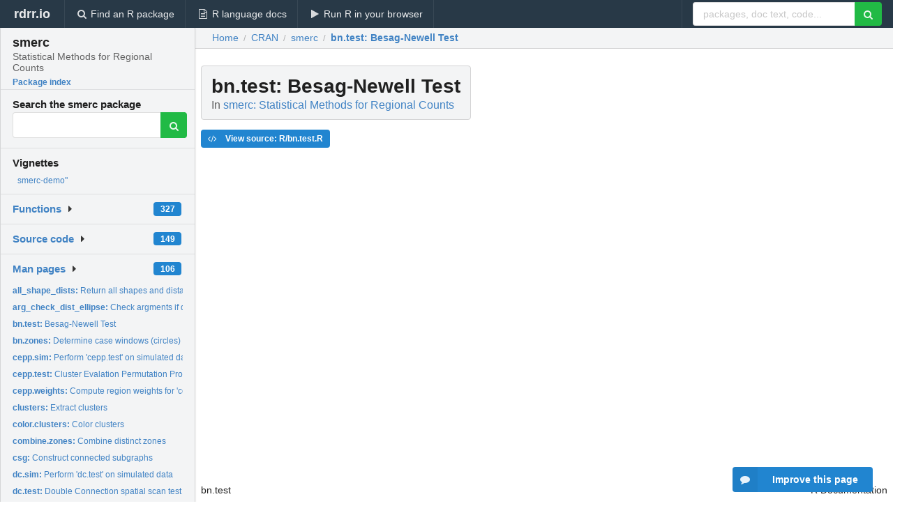

--- FILE ---
content_type: text/html; charset=utf-8
request_url: https://rdrr.io/cran/smerc/man/bn.test.html
body_size: 32156
content:


<!DOCTYPE html>
<html lang="en">
  <head>
    <meta charset="utf-8">
    
    <script async src="https://www.googletagmanager.com/gtag/js?id=G-LRSBGK4Q35"></script>
<script>
  window.dataLayer = window.dataLayer || [];
  function gtag(){dataLayer.push(arguments);}
  gtag('js', new Date());

  gtag('config', 'G-LRSBGK4Q35');
</script>

    <meta http-equiv="X-UA-Compatible" content="IE=edge">
    <meta name="viewport" content="width=device-width, initial-scale=1, minimum-scale=1">
    <meta property="og:title" content="bn.test: Besag-Newell Test in smerc: Statistical Methods for Regional Counts" />
    

    <link rel="icon" href="/favicon.ico">

    <link rel="canonical" href="https://rdrr.io/cran/smerc/man/bn.test.html" />

    <link rel="search" type="application/opensearchdescription+xml" title="R Package Documentation" href="/opensearch.xml" />

    <!-- Hello from va2  -->

    <title>bn.test: Besag-Newell Test in smerc: Statistical Methods for Regional Counts</title>

    <!-- HTML5 shim and Respond.js IE8 support of HTML5 elements and media queries -->
    <!--[if lt IE 9]>
      <script src="https://oss.maxcdn.com/html5shiv/3.7.2/html5shiv.min.js"></script>
      <script src="https://oss.maxcdn.com/respond/1.4.2/respond.min.js"></script>
    <![endif]-->

    
      
      
<link rel="stylesheet" href="/static/CACHE/css/dd7eaddf7db3.css" type="text/css" />

    

    
  

  <script type="application/ld+json">
{
  "@context": "http://schema.org",
  "@type": "Article",
  "mainEntityOfPage": {
    "@type": "WebPage",
    "@id": "https://rdrr.io/cran/smerc/man/bn.test.html"
  },
  "headline": "Besag\u002DNewell Test",
  "datePublished": "2024-10-24T17:40:02+00:00",
  "dateModified": "2024-10-25T01:07:20.059183+00:00",
  "author": {
    "@type": "Person",
    "name": "Joshua French [aut, cre] (\u003Chttps://orcid.org/0000\u002D0002\u002D9708\u002D3353\u003E),   Mohammad Meysami [ctb] (\u003Chttps://orcid.org/0000\u002D0002\u002D3322\u002D5244\u003E)"
  },
  "description": ""
}
  </script>

  <style>
    .hll { background-color: #ffffcc }
.pyg-c { color: #408080; font-style: italic } /* Comment */
.pyg-err { border: 1px solid #FF0000 } /* Error */
.pyg-k { color: #008000; font-weight: bold } /* Keyword */
.pyg-o { color: #666666 } /* Operator */
.pyg-ch { color: #408080; font-style: italic } /* Comment.Hashbang */
.pyg-cm { color: #408080; font-style: italic } /* Comment.Multiline */
.pyg-cp { color: #BC7A00 } /* Comment.Preproc */
.pyg-cpf { color: #408080; font-style: italic } /* Comment.PreprocFile */
.pyg-c1 { color: #408080; font-style: italic } /* Comment.Single */
.pyg-cs { color: #408080; font-style: italic } /* Comment.Special */
.pyg-gd { color: #A00000 } /* Generic.Deleted */
.pyg-ge { font-style: italic } /* Generic.Emph */
.pyg-gr { color: #FF0000 } /* Generic.Error */
.pyg-gh { color: #000080; font-weight: bold } /* Generic.Heading */
.pyg-gi { color: #00A000 } /* Generic.Inserted */
.pyg-go { color: #888888 } /* Generic.Output */
.pyg-gp { color: #000080; font-weight: bold } /* Generic.Prompt */
.pyg-gs { font-weight: bold } /* Generic.Strong */
.pyg-gu { color: #800080; font-weight: bold } /* Generic.Subheading */
.pyg-gt { color: #0044DD } /* Generic.Traceback */
.pyg-kc { color: #008000; font-weight: bold } /* Keyword.Constant */
.pyg-kd { color: #008000; font-weight: bold } /* Keyword.Declaration */
.pyg-kn { color: #008000; font-weight: bold } /* Keyword.Namespace */
.pyg-kp { color: #008000 } /* Keyword.Pseudo */
.pyg-kr { color: #008000; font-weight: bold } /* Keyword.Reserved */
.pyg-kt { color: #B00040 } /* Keyword.Type */
.pyg-m { color: #666666 } /* Literal.Number */
.pyg-s { color: #BA2121 } /* Literal.String */
.pyg-na { color: #7D9029 } /* Name.Attribute */
.pyg-nb { color: #008000 } /* Name.Builtin */
.pyg-nc { color: #0000FF; font-weight: bold } /* Name.Class */
.pyg-no { color: #880000 } /* Name.Constant */
.pyg-nd { color: #AA22FF } /* Name.Decorator */
.pyg-ni { color: #999999; font-weight: bold } /* Name.Entity */
.pyg-ne { color: #D2413A; font-weight: bold } /* Name.Exception */
.pyg-nf { color: #0000FF } /* Name.Function */
.pyg-nl { color: #A0A000 } /* Name.Label */
.pyg-nn { color: #0000FF; font-weight: bold } /* Name.Namespace */
.pyg-nt { color: #008000; font-weight: bold } /* Name.Tag */
.pyg-nv { color: #19177C } /* Name.Variable */
.pyg-ow { color: #AA22FF; font-weight: bold } /* Operator.Word */
.pyg-w { color: #bbbbbb } /* Text.Whitespace */
.pyg-mb { color: #666666 } /* Literal.Number.Bin */
.pyg-mf { color: #666666 } /* Literal.Number.Float */
.pyg-mh { color: #666666 } /* Literal.Number.Hex */
.pyg-mi { color: #666666 } /* Literal.Number.Integer */
.pyg-mo { color: #666666 } /* Literal.Number.Oct */
.pyg-sa { color: #BA2121 } /* Literal.String.Affix */
.pyg-sb { color: #BA2121 } /* Literal.String.Backtick */
.pyg-sc { color: #BA2121 } /* Literal.String.Char */
.pyg-dl { color: #BA2121 } /* Literal.String.Delimiter */
.pyg-sd { color: #BA2121; font-style: italic } /* Literal.String.Doc */
.pyg-s2 { color: #BA2121 } /* Literal.String.Double */
.pyg-se { color: #BB6622; font-weight: bold } /* Literal.String.Escape */
.pyg-sh { color: #BA2121 } /* Literal.String.Heredoc */
.pyg-si { color: #BB6688; font-weight: bold } /* Literal.String.Interpol */
.pyg-sx { color: #008000 } /* Literal.String.Other */
.pyg-sr { color: #BB6688 } /* Literal.String.Regex */
.pyg-s1 { color: #BA2121 } /* Literal.String.Single */
.pyg-ss { color: #19177C } /* Literal.String.Symbol */
.pyg-bp { color: #008000 } /* Name.Builtin.Pseudo */
.pyg-fm { color: #0000FF } /* Name.Function.Magic */
.pyg-vc { color: #19177C } /* Name.Variable.Class */
.pyg-vg { color: #19177C } /* Name.Variable.Global */
.pyg-vi { color: #19177C } /* Name.Variable.Instance */
.pyg-vm { color: #19177C } /* Name.Variable.Magic */
.pyg-il { color: #666666 } /* Literal.Number.Integer.Long */
  </style>


    
  </head>

  <body>
    <div class="ui darkblue top fixed inverted menu" role="navigation" itemscope itemtype="http://www.schema.org/SiteNavigationElement" style="height: 40px; z-index: 1000;">
      <a class="ui header item " href="/">rdrr.io<!-- <small>R Package Documentation</small>--></a>
      <a class='ui item ' href="/find/" itemprop="url"><i class='search icon'></i><span itemprop="name">Find an R package</span></a>
      <a class='ui item ' href="/r/" itemprop="url"><i class='file text outline icon'></i> <span itemprop="name">R language docs</span></a>
      <a class='ui item ' href="/snippets/" itemprop="url"><i class='play icon'></i> <span itemprop="name">Run R in your browser</span></a>

      <div class='right menu'>
        <form class='item' method='GET' action='/search'>
          <div class='ui right action input'>
            <input type='text' placeholder='packages, doc text, code...' size='24' name='q'>
            <button type="submit" class="ui green icon button"><i class='search icon'></i></button>
          </div>
        </form>
      </div>
    </div>

    
  



<div style='width: 280px; top: 24px; position: absolute;' class='ui vertical menu only-desktop bg-grey'>
  <a class='header  item' href='/cran/smerc/' style='padding-bottom: 4px'>
    <h3 class='ui header' style='margin-bottom: 4px'>
      smerc
      <div class='sub header'>Statistical Methods for Regional Counts</div>
    </h3>
    <small style='padding: 0 0 16px 0px' class='fakelink'>Package index</small>
  </a>

  <form class='item' method='GET' action='/search'>
    <div class='sub header' style='margin-bottom: 4px'>Search the smerc package</div>
    <div class='ui action input' style='padding-right: 32px'>
      <input type='hidden' name='package' value='smerc'>
      <input type='hidden' name='repo' value='cran'>
      <input type='text' placeholder='' name='q'>
      <button type="submit" class="ui green icon button">
        <i class="search icon"></i>
      </button>
    </div>
  </form>

  
    <div class='header item' style='padding-bottom: 7px'>Vignettes</div>
    <small>
      <ul class='fakelist'>
        
          <li>
            <a href='/cran/smerc/f/vignettes/smerc_demo.Rmd'>
              smerc-demo&quot;
              
            </a>
          </li>
        
      </ul>
    </small>
  

  <div class='ui floating dropdown item finder '>
  <b><a href='/cran/smerc/api/'>Functions</a></b> <div class='ui blue label'>327</div>
  <i class='caret right icon'></i>
  
  
  
</div>

  <div class='ui floating dropdown item finder '>
  <b><a href='/cran/smerc/f/'>Source code</a></b> <div class='ui blue label'>149</div>
  <i class='caret right icon'></i>
  
  
  
</div>

  <div class='ui floating dropdown item finder '>
  <b><a href='/cran/smerc/man/'>Man pages</a></b> <div class='ui blue label'>106</div>
  <i class='caret right icon'></i>
  
    <small>
      <ul style='list-style-type: none; margin: 12px auto 0; line-height: 2.0; padding-left: 0px; padding-bottom: 8px;'>
        
          <li style='white-space: nowrap; text-overflow: clip; overflow: hidden;'><a href='/cran/smerc/man/all_shape_dists.html'><b>all_shape_dists: </b>Return all shapes and distances for each zone</a></li>
        
          <li style='white-space: nowrap; text-overflow: clip; overflow: hidden;'><a href='/cran/smerc/man/arg_check_dist_ellipse.html'><b>arg_check_dist_ellipse: </b>Check argments if dist.ellipse</a></li>
        
          <li style='white-space: nowrap; text-overflow: clip; overflow: hidden;'><a href='/cran/smerc/man/bn.test.html'><b>bn.test: </b>Besag-Newell Test</a></li>
        
          <li style='white-space: nowrap; text-overflow: clip; overflow: hidden;'><a href='/cran/smerc/man/bn.zones.html'><b>bn.zones: </b>Determine case windows (circles)</a></li>
        
          <li style='white-space: nowrap; text-overflow: clip; overflow: hidden;'><a href='/cran/smerc/man/cepp.sim.html'><b>cepp.sim: </b>Perform &#39;cepp.test&#39; on simulated data</a></li>
        
          <li style='white-space: nowrap; text-overflow: clip; overflow: hidden;'><a href='/cran/smerc/man/cepp.test.html'><b>cepp.test: </b>Cluster Evalation Permutation Procedure Test</a></li>
        
          <li style='white-space: nowrap; text-overflow: clip; overflow: hidden;'><a href='/cran/smerc/man/cepp.weights.html'><b>cepp.weights: </b>Compute region weights for &#39;cepp.test&#39;</a></li>
        
          <li style='white-space: nowrap; text-overflow: clip; overflow: hidden;'><a href='/cran/smerc/man/clusters.html'><b>clusters: </b>Extract clusters</a></li>
        
          <li style='white-space: nowrap; text-overflow: clip; overflow: hidden;'><a href='/cran/smerc/man/color.clusters.html'><b>color.clusters: </b>Color clusters</a></li>
        
          <li style='white-space: nowrap; text-overflow: clip; overflow: hidden;'><a href='/cran/smerc/man/combine.zones.html'><b>combine.zones: </b>Combine distinct zones</a></li>
        
          <li style='white-space: nowrap; text-overflow: clip; overflow: hidden;'><a href='/cran/smerc/man/csg.html'><b>csg: </b>Construct connected subgraphs</a></li>
        
          <li style='white-space: nowrap; text-overflow: clip; overflow: hidden;'><a href='/cran/smerc/man/dc.sim.html'><b>dc.sim: </b>Perform &#39;dc.test&#39; on simulated data</a></li>
        
          <li style='white-space: nowrap; text-overflow: clip; overflow: hidden;'><a href='/cran/smerc/man/dc.test.html'><b>dc.test: </b>Double Connection spatial scan test</a></li>
        
          <li style='white-space: nowrap; text-overflow: clip; overflow: hidden;'><a href='/cran/smerc/man/dc.zones.html'><b>dc.zones: </b>Determine zones for the Double Connected scan test</a></li>
        
          <li style='white-space: nowrap; text-overflow: clip; overflow: hidden;'><a href='/cran/smerc/man/dist.ellipse.html'><b>dist.ellipse: </b>Compute minor axis distance of ellipse</a></li>
        
          <li style='white-space: nowrap; text-overflow: clip; overflow: hidden;'><a href='/cran/smerc/man/distinct.html'><b>distinct: </b>Distinct elements of a list</a></li>
        
          <li style='white-space: nowrap; text-overflow: clip; overflow: hidden;'><a href='/cran/smerc/man/dmst.sim.html'><b>dmst.sim: </b>Perform &#39;dmst.test&#39; on simulated data</a></li>
        
          <li style='white-space: nowrap; text-overflow: clip; overflow: hidden;'><a href='/cran/smerc/man/dmst.test.html'><b>dmst.test: </b>Dynamic Minimum Spanning Tree spatial scan test</a></li>
        
          <li style='white-space: nowrap; text-overflow: clip; overflow: hidden;'><a href='/cran/smerc/man/dmst.zones.html'><b>dmst.zones: </b>Determine zones for the Dynamic Minimum Spanning Tree scan...</a></li>
        
          <li style='white-space: nowrap; text-overflow: clip; overflow: hidden;'><a href='/cran/smerc/man/edmst.sim.html'><b>edmst.sim: </b>Perform &#39;edmst.test&#39; on simulated data</a></li>
        
          <li style='white-space: nowrap; text-overflow: clip; overflow: hidden;'><a href='/cran/smerc/man/edmst.test.html'><b>edmst.test: </b>Early Stopping Dynamic Minimum Spanning Tree spatial scan...</a></li>
        
          <li style='white-space: nowrap; text-overflow: clip; overflow: hidden;'><a href='/cran/smerc/man/edmst.zones.html'><b>edmst.zones: </b>Determine zones for the early stopping dynamic Minimum...</a></li>
        
          <li style='white-space: nowrap; text-overflow: clip; overflow: hidden;'><a href='/cran/smerc/man/elbow_point.html'><b>elbow_point: </b>Compute Elbow Point</a></li>
        
          <li style='white-space: nowrap; text-overflow: clip; overflow: hidden;'><a href='/cran/smerc/man/elliptic.nn.html'><b>elliptic.nn: </b>Nearest neighbors for elliptic scan</a></li>
        
          <li style='white-space: nowrap; text-overflow: clip; overflow: hidden;'><a href='/cran/smerc/man/elliptic.penalty.html'><b>elliptic.penalty: </b>Compute elliptic penalty</a></li>
        
          <li style='white-space: nowrap; text-overflow: clip; overflow: hidden;'><a href='/cran/smerc/man/elliptic.sim.html'><b>elliptic.sim: </b>Perform &#39;elliptic.test&#39; on simulated data</a></li>
        
          <li style='white-space: nowrap; text-overflow: clip; overflow: hidden;'><a href='/cran/smerc/man/elliptic.sim.adj.html'><b>elliptic.sim.adj: </b>Perform &#39;elliptic.test&#39; on simulated data</a></li>
        
          <li style='white-space: nowrap; text-overflow: clip; overflow: hidden;'><a href='/cran/smerc/man/elliptic.test.html'><b>elliptic.test: </b>Elliptical Spatial Scan Test</a></li>
        
          <li style='white-space: nowrap; text-overflow: clip; overflow: hidden;'><a href='/cran/smerc/man/elliptic.zones.html'><b>elliptic.zones: </b>Determine zones for &#39;elliptic.test&#39;</a></li>
        
          <li style='white-space: nowrap; text-overflow: clip; overflow: hidden;'><a href='/cran/smerc/man/fast.sim.html'><b>fast.sim: </b>Perform &#39;fast.test&#39; on simulated data</a></li>
        
          <li style='white-space: nowrap; text-overflow: clip; overflow: hidden;'><a href='/cran/smerc/man/fast.test.html'><b>fast.test: </b>Fast Subset Scan Test</a></li>
        
          <li style='white-space: nowrap; text-overflow: clip; overflow: hidden;'><a href='/cran/smerc/man/fast.zones.html'><b>fast.zones: </b>Determine sequence of fast subset scan zones</a></li>
        
          <li style='white-space: nowrap; text-overflow: clip; overflow: hidden;'><a href='/cran/smerc/man/flex.sim.html'><b>flex.sim: </b>Perform &#39;flex.test&#39; on simualated data</a></li>
        
          <li style='white-space: nowrap; text-overflow: clip; overflow: hidden;'><a href='/cran/smerc/man/flex_test.html'><b>flex_test: </b>Flexibly-shaped Spatial Scan Test</a></li>
        
          <li style='white-space: nowrap; text-overflow: clip; overflow: hidden;'><a href='/cran/smerc/man/flex.test.html'><b>flex.test: </b>Flexibly-shaped Spatial Scan Test</a></li>
        
          <li style='white-space: nowrap; text-overflow: clip; overflow: hidden;'><a href='/cran/smerc/man/flex_zones.html'><b>flex_zones: </b>Determine zones for flexibly shaped spatial scan test</a></li>
        
          <li style='white-space: nowrap; text-overflow: clip; overflow: hidden;'><a href='/cran/smerc/man/flex.zones.html'><b>flex.zones: </b>Determine zones for flexibly shaped spatial scan test</a></li>
        
          <li style='white-space: nowrap; text-overflow: clip; overflow: hidden;'><a href='/cran/smerc/man/gedist.html'><b>gedist: </b>Compute distance for geographic coordinates</a></li>
        
          <li style='white-space: nowrap; text-overflow: clip; overflow: hidden;'><a href='/cran/smerc/man/knn.html'><b>knn: </b>K nearest neighbors</a></li>
        
          <li style='white-space: nowrap; text-overflow: clip; overflow: hidden;'><a href='/cran/smerc/man/lget.html'><b>lget: </b>Apply getElement over a list</a></li>
        
          <li style='white-space: nowrap; text-overflow: clip; overflow: hidden;'><a href='/cran/smerc/man/logical2zones.html'><b>logical2zones: </b>Convert logical vector to zone</a></li>
        
          <li style='white-space: nowrap; text-overflow: clip; overflow: hidden;'><a href='/cran/smerc/man/mc.pvalue.html'><b>mc.pvalue: </b>Compute Monte Carlo p-value</a></li>
        
          <li style='white-space: nowrap; text-overflow: clip; overflow: hidden;'><a href='/cran/smerc/man/mlf.test.html'><b>mlf.test: </b>Maxima Likelihood First Scan Test</a></li>
        
          <li style='white-space: nowrap; text-overflow: clip; overflow: hidden;'><a href='/cran/smerc/man/mlf.zones.html'><b>mlf.zones: </b>Determine zones for the maxima likelihood first algorithm.</a></li>
        
          <li style='white-space: nowrap; text-overflow: clip; overflow: hidden;'><a href='/cran/smerc/man/mlink.sim.html'><b>mlink.sim: </b>Perform &#39;mlink.test&#39; on simulated data</a></li>
        
          <li style='white-space: nowrap; text-overflow: clip; overflow: hidden;'><a href='/cran/smerc/man/mlink.test.html'><b>mlink.test: </b>Maximum Linkage spatial scan test</a></li>
        
          <li style='white-space: nowrap; text-overflow: clip; overflow: hidden;'><a href='/cran/smerc/man/mlink.zones.html'><b>mlink.zones: </b>Determine zones for the Maximum Linkage scan test</a></li>
        
          <li style='white-space: nowrap; text-overflow: clip; overflow: hidden;'><a href='/cran/smerc/man/morancr.sim.html'><b>morancr.sim: </b>Constant-risk Moran&#39;s I statistic</a></li>
        
          <li style='white-space: nowrap; text-overflow: clip; overflow: hidden;'><a href='/cran/smerc/man/morancr.stat.html'><b>morancr.stat: </b>Constant-risk Moran&#39;s I statistic</a></li>
        
          <li style='white-space: nowrap; text-overflow: clip; overflow: hidden;'><a href='/cran/smerc/man/morancr.test.html'><b>morancr.test: </b>Constant-risk Moran&#39;s I-based test</a></li>
        
        <li style='padding-top: 4px; padding-bottom: 0;'><a href='/cran/smerc/man/'><b>Browse all...</b></a></li>
      </ul>
    </small>
  
  
  
</div>


  

  
</div>



  <div class='desktop-pad' id='body-content'>
    <div class='ui fluid container bc-row' style='padding-left: 24px'>
      <div class='ui breadcrumb' itemscope itemtype="http://schema.org/BreadcrumbList">
        <a class='section' href="/">Home</a>

        <div class='divider'> / </div>

        <span itemprop="itemListElement" itemscope itemtype="http://schema.org/ListItem">
          <a class='section' itemscope itemtype="http://schema.org/Thing" itemprop="item" id="https://rdrr.io/all/cran/" href="/all/cran/">
            <span itemprop="name">CRAN</span>
          </a>
          <meta itemprop="position" content="1" />
        </span>

        <div class='divider'> / </div>

        <span itemprop="itemListElement" itemscope itemtype="http://schema.org/ListItem">
          <a class='section' itemscope itemtype="http://schema.org/Thing" itemprop="item" id="https://rdrr.io/cran/smerc/" href="/cran/smerc/">
            <span itemprop="name">smerc</span>
          </a>
          <meta itemprop="position" content="2" />
        </span>

        <div class='divider'> / </div>

        <span itemprop="itemListElement" itemscope itemtype="http://schema.org/ListItem" class="active section">
          <a class='active section' itemscope itemtype="http://schema.org/Thing" itemprop="item" id="https://rdrr.io/cran/smerc/man/bn.test.html" href="https://rdrr.io/cran/smerc/man/bn.test.html">
            <strong itemprop="name">bn.test</strong>: Besag-Newell Test
          </a>
          <meta itemprop="position" content="3" />
        </span>
      </div>
    </div>

    <div id='man-container' class='ui container' style='padding: 0px 8px'>
      
        
          <div class='only-desktop' style='float: right; width: 300px; height: 600px; margin-left: 16px;'>
            <ins class="adsbygoogle"
style="display:block;min-width:120px;max-width:300px;width:100%;height:600px"
data-ad-client="ca-pub-6535703173049909"
data-ad-slot="4796835387"
data-ad-format="vertical"></ins>
          </div>
        

        <!-- ethical is further down, under the title -->
      

      <h1 class='ui block header fit-content' id='manTitle'>
        <span id='manSlug'>bn.test</span>: Besag-Newell Test
        <div class='sub header'>In <a href='/cran/smerc/'>smerc: Statistical Methods for Regional Counts</a>
      </h1>

      

      <p>
        
      </p>

      <p>
        
          <a class='ui blue label' href='/cran/smerc/src/R/bn.test.R'><i class='code icon'></i> View source: R/bn.test.R</a>
        
      </p>

      <div class="container">
<table style="width: 100%;"><tr><td>bn.test</td><td style="text-align: right;">R Documentation</td></tr></table>
<h2 id="bn.test">Besag-Newell Test</h2>
<h3>Description</h3>
<p><code>bn.test</code> implements the Besag-Newell test of Besag
and Newell (1991) for finding disease clusters.
</p>
<h3>Usage</h3>
<pre><code class="language-R">bn.test(
  coords,
  cases,
  pop,
  cstar,
  ex = sum(cases)/sum(pop) * pop,
  alpha = 0.1,
  longlat = FALSE,
  modified = FALSE
)
</code></pre>
<h3>Arguments</h3>
<table>
<tr><td><code id="bn.test_:_coords">coords</code></td>
<td>
<p>An <code class="reqn">n \times 2</code> matrix of centroid
coordinates for the regions in the form (x, y) or
(longitude, latitude) is using great circle distance.</p>
</td></tr>
<tr><td><code id="bn.test_:_cases">cases</code></td>
<td>
<p>The number of cases observed in each region.</p>
</td></tr>
<tr><td><code id="bn.test_:_pop">pop</code></td>
<td>
<p>The population size associated with each
region.</p>
</td></tr>
<tr><td><code id="bn.test_:_cstar">cstar</code></td>
<td>
<p>A non-negative integer indicating the
minimum number of cases to include in each window.</p>
</td></tr>
<tr><td><code id="bn.test_:_ex">ex</code></td>
<td>
<p>The expected number of cases for each region.
The default is calculated under the constant risk
hypothesis.</p>
</td></tr>
<tr><td><code id="bn.test_:_alpha">alpha</code></td>
<td>
<p>The significance level to determine whether
a cluster is signficant.  Default is 0.10.</p>
</td></tr>
<tr><td><code id="bn.test_:_longlat">longlat</code></td>
<td>
<p>The default is <code>FALSE</code>, which
specifies that Euclidean distance should be used. If
<code>longlat</code> is <code>TRUE</code>, then the great circle
distance is used to calculate the intercentroid
distance.</p>
</td></tr>
<tr><td><code id="bn.test_:_modified">modified</code></td>
<td>
<p>A logical value indicating whether a
modified version of the test should be performed.  The
original paper recommends computing the p-value for
each cluster as <code>1 - ppois(cstar - 1, lambda =
expected)</code>. The modified version replaces <code>cstar</code>
with <code>cases</code>, the observed number of cases in the
region, and computes the p-value for the cluster as
<code>1 - ppois(cases - 1, lambda = ex)</code>. The default
is <code>modified = FALSE</code>.</p>
</td></tr>
</table>
<h3>Value</h3>
<p>Returns a <code>smerc_cluster</code> object.
</p>
<h3>Author(s)</h3>
<p>Joshua French
</p>
<h3>References</h3>
<p>Besag, J. and Newell, J.  (1991). The
detection of clusters in rare diseases, Journal of the
Royal Statistical Society, Series A, 154, 327-333.
</p>
<h3>See Also</h3>
<p><code>print.smerc_cluster</code>,
<code>summary.smerc_cluster</code>,
<code>plot.smerc_cluster</code>,
<code>scan.test</code>
</p>
<h3>Examples</h3>
<pre><code class="language-R">data(nydf)
data(nyw)
coords &lt;- with(nydf, cbind(x, y))
out &lt;- bn.test(
  coords = coords, cases = nydf$cases,
  pop = nydf$pop, cstar = 6,
  alpha = 0.1
)
plot(out)

# better plotting
if (require("sf", quietly = TRUE)) {
   data(nysf)
   plot(st_geometry(nysf), col = color.clusters(out))
}
</code></pre>
</div>


      

      

      <br />

      <div class='only-mobile' style='width: 320px; height: 100px; text-align: center;'><!-- rdrr-mobile-responsive -->
<ins class="adsbygoogle"
    style="display:block"
    data-ad-client="ca-pub-6535703173049909"
    data-ad-slot="4915028187"
    data-ad-format="auto"></ins></div>

      <small><a href="/cran/smerc/">smerc documentation</a> built on Oct. 25, 2024, 1:07 a.m.</small>


      <br />
      <br />

      <div class='ui message'>
        <div class='ui stackable grid'>
          <div class='ten wide column'>
            <h2 class='ui header'>Related to <a href=''>bn.test</a> in <a href='/cran/smerc/'>smerc</a>...</h2>
          </div>
          <div class='six wide column'>
            <form class='ui form' method='GET' action='/search'>
              <div class='ui action input'>
                <input type='hidden' name='package' value='smerc'>
                <input type='hidden' name='repo' value='cran'>
                <input type='text' placeholder='bn.test' name='q' size='32'>
                <button type="submit" class="ui green button"><i class='search icon'></i></button>
              </div>
            </form>
          </div>
        </div>

        <div class='ui three column stackable grid'>
          <div class='column'>
            <div class='ui link list'>
              <!-- <a class='header item'>bn.test source code</a> -->
              <a class='fakelink item' href='/cran/smerc/'><b>smerc index</b></a>
              
            </div>
          </div>

          <div class='column'>
            <div class='ui link list'>
              
                <a class='fakelink item' href='/cran/smerc/f/vignettes/smerc_demo.Rmd'>
                  smerc-demo&quot;
                  
                </a>
              
            </div>
          </div>

          

          
        </div>
      </div>
    </div>

    <div class="ui inverted darkblue vertical footer segment" style='margin-top: 16px; padding: 32px;'>
  <div class="ui center aligned container">
    <div class="ui stackable inverted divided three column centered grid">
      <div class="five wide column">
        <h4 class="ui inverted header">R Package Documentation</h4>
        <div class='ui inverted link list'>
          <a class='item' href='/' >rdrr.io home</a>
          <a class='item' href='/r/'>R language documentation</a>
          <a class='item' href='/snippets/'>Run R code online</a>
        </div>
      </div>
      <div class="five wide column">
        <h4 class="ui inverted header">Browse R Packages</h4>
        <div class='ui inverted link list'>
          <a class='item' href='/all/cran/'>CRAN packages</a>
          <a class='item' href='/all/bioc/'>Bioconductor packages</a>
          <a class='item' href='/all/rforge/'>R-Forge packages</a>
          <a class='item' href='/all/github/'>GitHub packages</a>
        </div>
      </div>
      <div class="five wide column">
        <h4 class="ui inverted header">We want your feedback!</h4>
        <small>Note that we can't provide technical support on individual packages. You should contact the package authors for that.</small>
        <div class='ui inverted link list'>
          <a class='item' href="https://twitter.com/intent/tweet?screen_name=rdrrHQ">
            <div class='ui large icon label twitter-button-colour'>
              <i class='whiteish twitter icon'></i> Tweet to @rdrrHQ
            </div>
          </a>

          <a class='item' href="https://github.com/rdrr-io/rdrr-issues/issues">
            <div class='ui large icon label github-button-colour'>
              <i class='whiteish github icon'></i> GitHub issue tracker
            </div>
          </a>

          <a class='item' href="mailto:ian@mutexlabs.com">
            <div class='ui teal large icon label'>
              <i class='whiteish mail outline icon'></i> ian@mutexlabs.com
            </div>
          </a>

          <a class='item' href="https://ianhowson.com">
            <div class='ui inverted large image label'>
              <img class='ui avatar image' src='/static/images/ianhowson32.png'> <span class='whiteish'>Personal blog</span>
            </div>
          </a>
        </div>
      </div>
    </div>
  </div>

  
  <br />
  <div class='only-mobile' style='min-height: 120px'>
    &nbsp;
  </div>
</div>
  </div>


    <!-- suggestions button -->
    <div style='position: fixed; bottom: 2%; right: 2%; z-index: 1000;'>
      <div class="ui raised segment surveyPopup" style='display:none'>
  <div class="ui large header">What can we improve?</div>

  <div class='content'>
    <div class="ui form">
      <div class="field">
        <button class='ui fluid button surveyReasonButton'>The page or its content looks wrong</button>
      </div>

      <div class="field">
        <button class='ui fluid button surveyReasonButton'>I can't find what I'm looking for</button>
      </div>

      <div class="field">
        <button class='ui fluid button surveyReasonButton'>I have a suggestion</button>
      </div>

      <div class="field">
        <button class='ui fluid button surveyReasonButton'>Other</button>
      </div>

      <div class="field">
        <label>Extra info (optional)</label>
        <textarea class='surveyText' rows='3' placeholder="Please enter more detail, if you like. Leave your email address if you'd like us to get in contact with you."></textarea>
      </div>

      <div class='ui error message surveyError' style='display: none'></div>

      <button class='ui large fluid green disabled button surveySubmitButton'>Submit</button>
    </div>
  </div>
</div>

      <button class='ui blue labeled icon button surveyButton only-desktop' style='display: none; float: right;'><i class="comment icon"></i> Improve this page</button>
      
    </div>

    
      <script async src="//pagead2.googlesyndication.com/pagead/js/adsbygoogle.js"></script>
    

    
  


    <div class="ui modal snippetsModal">
  <div class="header">
    Embedding an R snippet on your website
  </div>
  <div class="content">
    <div class="description">
      <p>Add the following code to your website.</p>

      <p>
        <textarea class='codearea snippetEmbedCode' rows='5' style="font-family: Consolas,Monaco,'Andale Mono',monospace;">REMOVE THIS</textarea>
        <button class='ui blue button copyButton' data-clipboard-target='.snippetEmbedCode'>Copy to clipboard</button>
      </p>

      <p>For more information on customizing the embed code, read <a href='/snippets/embedding/'>Embedding Snippets</a>.</p>
    </div>
  </div>
  <div class="actions">
    <div class="ui button">Close</div>
  </div>
</div>

    
    <script type="text/javascript" src="/static/CACHE/js/73d0b6f91493.js"></script>

    
    <script type="text/javascript" src="/static/CACHE/js/484b2a9a799d.js"></script>

    
    <script type="text/javascript" src="/static/CACHE/js/4f8010c72628.js"></script>

    
  <script>
    g_package_name = 'smerc';
  </script>


    
  
<link rel="stylesheet" href="/static/CACHE/css/dd7eaddf7db3.css" type="text/css" />



    <link rel="stylesheet" href="//fonts.googleapis.com/css?family=Open+Sans:400,400italic,600,600italic,800,800italic">
    <link rel="stylesheet" href="//fonts.googleapis.com/css?family=Oswald:400,300,700">
  </body>
</html>


--- FILE ---
content_type: text/html; charset=utf-8
request_url: https://www.google.com/recaptcha/api2/aframe
body_size: 264
content:
<!DOCTYPE HTML><html><head><meta http-equiv="content-type" content="text/html; charset=UTF-8"></head><body><script nonce="B8MIdE3pndV_nyS1dfQseg">/** Anti-fraud and anti-abuse applications only. See google.com/recaptcha */ try{var clients={'sodar':'https://pagead2.googlesyndication.com/pagead/sodar?'};window.addEventListener("message",function(a){try{if(a.source===window.parent){var b=JSON.parse(a.data);var c=clients[b['id']];if(c){var d=document.createElement('img');d.src=c+b['params']+'&rc='+(localStorage.getItem("rc::a")?sessionStorage.getItem("rc::b"):"");window.document.body.appendChild(d);sessionStorage.setItem("rc::e",parseInt(sessionStorage.getItem("rc::e")||0)+1);localStorage.setItem("rc::h",'1769154063485');}}}catch(b){}});window.parent.postMessage("_grecaptcha_ready", "*");}catch(b){}</script></body></html>